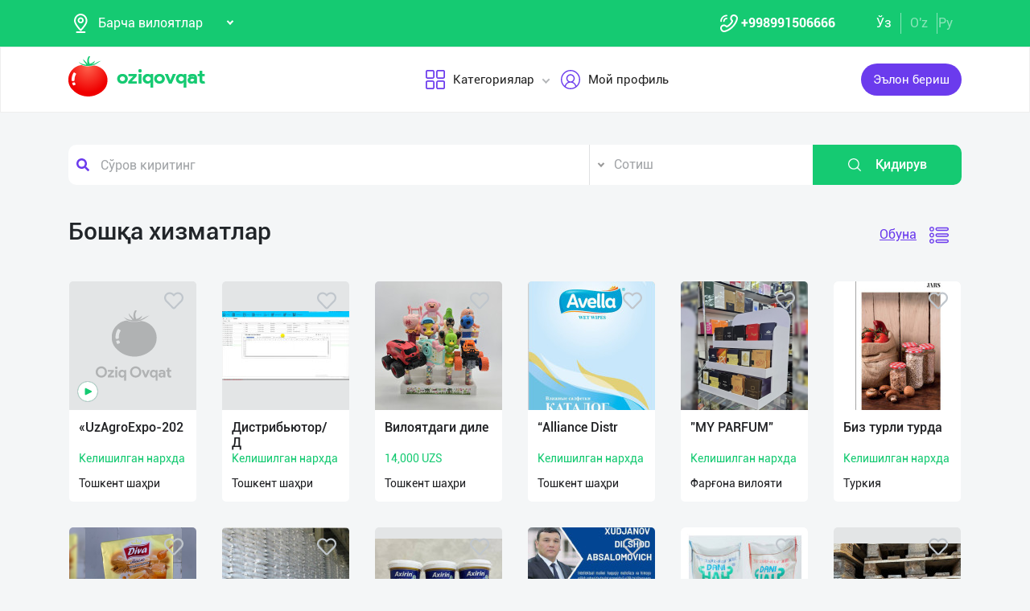

--- FILE ---
content_type: text/html; charset=UTF-8
request_url: http://www.oziqovqat.com/uzc/catalog/boshqa-xizmatlar?page=7
body_size: 9611
content:
<!DOCTYPE html>
<html lang="uz"  prefix="og: http://ogp.me/ns#">
    <head>
        <title> Бошқа хизматлар Oziqovqat.com</title>
        <meta charset="UTF-8" />
        <meta name="csrf-token" content="zJnvedXI0DUOqlZpUBFALYzpII71oMwA3wV2qPAq">
        <link rel="shortcut icon" href="http://www.oziqovqat.com/theme/img/tomato.png"/>
        <link rel="stylesheet" href="http://www.oziqovqat.com/theme/css/additional.css" type="text/css" />
        <link rel="stylesheet" href="http://www.oziqovqat.com/theme/css/style.css" type="text/css" />
        <link rel="stylesheet" href="http://www.oziqovqat.com/theme/css/mobile.css" type="text/css" />
        <meta name="csrf-token" content="zJnvedXI0DUOqlZpUBFALYzpII71oMwA3wV2qPAq">
        <meta name="description" content="Boshqa xizmatlar"/>
        <meta name="keywords" content="Boshqa xizmatlar"/>
        <meta property="og:title" content="Boshqa xizmatlar" />
        <meta property="og:locale" content="uz_UZ" />
        <meta property="og:locale:alternate" content="ru_RU" />
        <meta property="og:url" content="" />
        <meta property="og:image" content="http://www.oziqovqat.com/images/image.jpg" />
        <meta property="og:type" content="website" />
        <meta name="twitter:card" content="summary_large_image" />
        <link rel="alternate" hreflang="uz" href="http://www.oziqovqat.com/uz/catalog/boshqa-xizmatlar?page=7" />
        <link rel="alternate" hreflang="uz" href="http://www.oziqovqat.com/uzc/catalog/boshqa-xizmatlar?page=7" />
        <link rel="alternate" hreflang="ru" href="http://www.oziqovqat.com/ru/catalog/boshqa-xizmatlar?page=7" />
        <style>
            .my-profile li a {
                font-weight: 600;
            }
            .bold{
                font-weight: 600;
            }
            .spinner {
                display: inline-block;
                opacity: 0;
                width: 0;
                -webkit-transition: opacity 0.25s, width 0.25s;
                -moz-transition: opacity 0.25s, width 0.25s;
                -o-transition: opacity 0.25s, width 0.25s;
                transition: opacity 0.25s, width 0.25s;
            }

            .has-spinner.active {
                cursor:progress;
            }

            .has-spinner.active .spinner {
                opacity: 1;
                width: auto;
            }

            .has-spinner.btn.active .spinner {
                min-width: 20px;
            }
        </style>
                                <script>
           var language_locale="uzc";
        </script>
    </head>
    <body>
        <header class="scroll_height">
	
    <div class="modal auth-modal fade" id="authorization" tabindex="-1" role="dialog"   aria-hidden="true">
        <div class="modal-dialog" role="document">
            <div class="modal-content">
                <button type="button" class="close" data-dismiss="modal" aria-label="Close">
                    <span aria-hidden="true">&times;</span>
                </button>

                <div class="modal-body">
                    <div class="auth_img">
                        <img src="http://www.oziqovqat.com/theme/img/auth-img.png" alt="auth img" />
                    </div>
                    <div class="auth_form">
                        <h2>Авторизация</h2>
                        <form id="auth_form_phone">
                            <div class="form-group">
                                <div class="form-group">
                                     <label>Telefon рақамингизни кўрсатинг</label>
                                    <div class="input">
                                        <button type="button"  class="btn form-control-icon">
                                            <img src="http://www.oziqovqat.com/theme/img/phone.png" alt="icon" />
                                        </button>
                                                                              <select name="code" class="form-control"  style="min-width: max-content" id="codeSelect">
                                                                                <option  value="+998">UZB</option>
                                                                                  <option  value="+7">RUS</option>
                                                                                  <option  value="+996">KGZ</option>
                                                                                  <option  value="+992">TJK</option>
                                                                                  <option  value="+7">KAZ</option>
                                                                                  <option  value="+93">AFG</option>
                                                                                  <option  value="+993">TKM</option>
                                                                                  <option  value="+994">AZE</option>
                                                                                  <option  value="+375">BLR</option>
                                                                                  <option  value="+380">UKR</option>
                                                                              </select>
                                          <input type="text" class="form-control phone_number22" id="phoneNumberAuth" autocomplete="off" placeholder="" value="+998" />
                                    </div>
                                </div>
                                <div class="form-group">
                                    <label class="check-label">Қабул қиламан
                                        <a href="/uzc/terms-of-use">Фойдаланиш қоидалари</a>
                                        <input class="check-input" type="checkbox" checked/>
                                        <span class="checkmark"></span>
                                    </label>
                                </div>
                                <button type="submit" id="authFirstStep"  class="btn button_style auth-button  has-spinner" >
                                    Код олиш
                                </button>
                            </div>
                        </form>
                    </div>
                </div>
            </div>
        </div>
		</div>
			
    <div class="modal auth-modal fade" id="verificate" tabindex="-1" role="dialog"   aria-hidden="true">
        <div class="modal-dialog" role="document">
            <div class="modal-content">
                <button type="button" class="close" id="close" data-dismiss="modal" aria-label="Close">
                    <span aria-hidden="true" style="font-size: 25px; font-weight: 100"
                            ><i class="fas fa-arrow-left"></i
                        ></span>
                </button>

                <div class="modal-body">
                    <div class="auth_img">
                        <img src="/theme/img/verificate.png" alt="auth img" />
                    </div>
                    <div class="auth_form">
                        <h2>СМС код</h2>
                        <form id="auth_form_verificate_code">
                            <div class="form-group">
                                <div class="form-group">
                                    <label  >Код ва смсни кўрсатинг</label>
                                    <div class="for_error"></div>
                                    <div class="input">
                                        <button type="button" class="btn form-control-icon">
                                            <img src="/theme/img/key.png" alt="icon" />
                                        </button>
                                        <input type="text" class="form-control verificate-code" id="codeVerification" placeholder="****"/>
                                    </div>
                                </div>

                                <button type="submit" id="userVerifyBtn" class="btn button_style">
                                    Давом етиш
                                </button>
                            </div>
                        </form>
                    </div>
                </div>
            </div>
        </div>
    </div>

    <div class="header_top">
        <div class="container">
            <div class="header-flex-top">
                <div class="header-left">
                    <div class="selected">
                        <div class="select-img">
                            <img src="/theme/img/menu_loc.png" alt="icon" />
												</div>
												
                        <select name="street set-region" class="nice-select">
                            <option value="all"   selected  >Барча вилоятлар</option>
                                                            <option class="bold" value="1" >Тошкент шаҳри</option>
                                                            <option class="bold" value="2" >Андижон вилояти</option>
                                                            <option class="bold" value="4" >Бухоро вилояти</option>
                                                            <option class="bold" value="5" >Жиззах вилояти</option>
                                                            <option class="bold" value="6" >Қашқадарё вилояти</option>
                                                            <option class="bold" value="7" >Навоий вилояти</option>
                                                            <option class="bold" value="8" >Наманган вилояти</option>
                                                            <option class="bold" value="9" >Самарқанд вилояти</option>
                                                            <option class="bold" value="10" >Сурхондарё вилояти</option>
                                                            <option class="bold" value="11" >Сирдарё вилояти</option>
                                                            <option class="bold" value="12" >Тошкент вилояти</option>
                                                            <option class="bold" value="13" >Фарғона вилояти</option>
                                                            <option class="bold" value="14" >Хоразм вилояти</option>
                                                            <option class="bold" value="15" >Қорақалпоғистон Республикаси</option>
                                                            <option class="bold" value="17" >Россия</option>
                                                            <option class="bold" value="18" >Қирғизистон</option>
                                                            <option class="bold" value="19" >Тожикистон</option>
                                                            <option class="bold" value="20" >Қозоғистон</option>
                                                            <option class="bold" value="21" >Афғонистон</option>
                                                            <option class="bold" value="22" >Белоруссия</option>
                                                            <option class="bold" value="23" >Украина</option>
                                                            <option class="bold" value="24" >Озарбайжон</option>
                                                            <option class="bold" value="25" >Туркманистон</option>
                                                            <option class="bold" value="26" >Туркия</option>
                            
                        </select>
                    </div>
                </div>
                <div class="header-right">
                    <div class="top-nav">
                        <ul class="lists">
                            <li>
                                <a href="#" title="" class="phone-link">
                                        <img src="/theme/img/menu_icon.png" alt="icon" />
										<strong>+998991506666</strong>
                                </a>
                            </li>
                        </ul>
                    </div>
                    <ul class="list-lang">
                        <li>
                            <a href="/uzc/catalog/boshqa-xizmatlar" class="btn button-lang  active ">Ўз</a>
                        </li>
                        <li>
                            <a href="/uz/catalog/boshqa-xizmatlar" class="btn button-lang ">O'z</a>
                        </li>
                        <li>
                            <a href="/ru/catalog/boshqa-xizmatlar" class="btn button-lang  ">
                                Ру
                            </a>
                        </li>
                        <li>
                        <li>
                    </ul>
                </div>
            </div>
        </div>
    </div>
    <div class="header_two"></div>
    <div class="all_header_menu">
        <div class="nav-container">
            <nav class="sina-nav mobile-sidebar" id="navbar" data-top="60">
                <div class="container">
                    <!-- .extension-nav -->
                    <div class="extension-nav">
                        <ul>
                            <li class="posts">
                                                                    <a href=""
                                       data-toggle="modal"
                                       data-target="#authorization"
                                       class="post-button"
                                    ><span class="text"> Эълон бериш</span
                                        ><span class="icon"
                                        ><i class="fas fa-sign-in-alt"></i></span
                                        ></a>
                                                            </li>
                        </ul>
                    </div>
                    <div class="sina-nav-header">
                        <div class="for-but">
                            <button id="menubt" type="button" class="navbar-toggle" data-toggle="collapse" data-target="#navbar-menu">
                                <i class="fa fa-bars"></i>
                            </button>
                        </div>
                        <a class="sina-brand" href="http://www.oziqovqat.com/uzc">
                            <img width="172" height="62" src="http://www.oziqovqat.com/theme/img/logo.png" alt="" />
                        </a>
                    </div>
                    <!-- .sina-nav-header -->

                    <!-- Collect the nav links, forms, and other content for toggling -->
                    <div class="collapse navbar-collapse" id="navbarNav">
                        <button id="closeMenu">
                            <i class="lnr lnr-exit"></i>
                        </button>

                        <ul class="sina-menu sina-menu-center" data-in="fadeInLeft" data-out="fadeInOut">
                            <li class="dropdown">
                                <a href="#" class="dropdown-toggle" data-toggle="dropdown">
                                    <img width="30" height="30" src="/theme/img/menu_wind.png" alt="Categories" />
                                    Категориялар
                                </a>
                                <ul class="dropdown-menu">
                                                                            <li class="bold"><a href="/uzc/section/choy-va-qahva">Чой ва Қаҳва</a></li>
                                                                            <li class="bold"><a href="/uzc/section/konservalar-1">Консервалар</a></li>
                                                                            <li class="bold"><a href="/uzc/section/bakaleya">Бакалея</a></li>
                                                                            <li class="bold"><a href="/uzc/section/tort-va-shirinliklar-1">Торт ва ширинликлар</a></li>
                                                                            <li class="bold"><a href="/uzc/section/suvlar-1">Сувлар</a></li>
                                                                            <li class="bold"><a href="/uzc/section/meva-va-sabzavotlar">Мева ва сабзавотлар</a></li>
                                                                            <li class="bold"><a href="/uzc/section/tuxum-va-sut-mahsulotlari">Тухум ва сут маҳсулотлари</a></li>
                                                                            <li class="bold"><a href="/uzc/section/gosht">Гўшт</a></li>
                                                                            <li class="bold"><a href="/uzc/section/muzlatilgan-mahsulotlar">Музлатилган маҳсулотлар</a></li>
                                                                            <li class="bold"><a href="/uzc/section/non-mahsulotlari-1">Нон маҳсулотлари</a></li>
                                                                            <li class="bold"><a href="/uzc/section/boshqalar">Бошқалар</a></li>
                                                                            <li class="bold"><a href="/uzc/section/yoglar-1">Ёғлар</a></li>
                                                                            <li class="bold"><a href="/uzc/section/chipsa-snek-bodroq">Чипс, снек, бодроқ</a></li>
                                                                            <li class="bold"><a href="/uzc/section/savdo-xodimlari">Савдо ходимлари</a></li>
                                                                            <li class="bold"><a href="/uzc/section/logistika">Логистика</a></li>
                                                                            <li class="bold"><a href="/uzc/section/yem-mahsulotlari">Ем маҳсулотлари</a></li>
                                                                    </ul>
                            </li>


                                                            <li class="dropdown">
                                    <a href="#" data-toggle='modal' data-target='#authorization' ><img src="/theme/img/menu_user.png" alt="user" />Мой профиль</a>
                                </li>
                                                    </ul>
                    </div>
                    <!-- /.navbar-collapse -->
                </div>
                <!-- .container -->
            </nav>
        </div>
    </div>

    <!-- logout model -->
        <div class="modal auth-modal fade" id="logout" tabindex="-1" role="dialog"   aria-hidden="true">
            <div class="modal-dialog" role="document">
                <div class="modal-content">
                    <button type="button" class="close" data-dismiss="modal" aria-label="Close">
                        <span aria-hidden="true">&times;</span>
                    </button>
                    <div class="modal-body">
                        <div class="auth_img">
                            <img src="http://www.oziqovqat.com/theme/img/illustration.png" alt="illustration" />
                        </div>
                        <div class="auth_form">
                            <h2>Чиқиш</h2>
                            <form action="/">
                                <div class="form-group">
                                    <div class="form-group">
                                        <a href="/uzc/signout">
                                            <span data-toggle="modal" data-target="#verificate" class="btn button_style auth-button">
                                                Бош саҳифага ўтиш
                                            </span>
                                        </a>
                                    </div>
                                </div>
                            </form>

                        </div>
                </div>
            </div>
        </div>
        </div>
        <!-- endlogout -->
</header>

        <div class="mobile_footer wt-footer" id="wt-footer">
  <a href="http://www.oziqovqat.com/uzc" class="f-mobile-link">
    <div class="icon"><img src="http://www.oziqovqat.com/theme/img/mobile-home.svg" alt=""></div>
    <span>Асосий</span>
  </a>
  <a class="f-mobile-link f-link-active search_mobile">
    <div class="icon"><img src="http://www.oziqovqat.com/theme/img/mobile-search.svg" alt=""></div>
    <span>Qidirish</span>
  </a>
  <a class="f-mobile-links">
    <div class="mobile-logo"><img src="http://www.oziqovqat.com/theme/img/mobile-tomato.svg" alt=""></div>
  </a>
  <a href="http://www.oziqovqat.com/uzc/create-add" class="f-mobile-link">
    <div class="icon"><img src="http://www.oziqovqat.com/theme/img/mobile-plus.svg" alt=""></div>
    <span>Қўшиш</span>
  </a>
  <a href="http://www.oziqovqat.com/uzc/catalogs" class="f-mobile-link">
    <div class="icon"><img src="http://www.oziqovqat.com/theme/img/mobile-category.svg" alt=""></div>
    <span>Категориялар</span>
  </a>
</div>

<div class="mobile_block">
  <div class="block_none">
    <button class="btn block_none_btn">
      <img src="http://www.oziqovqat.com/theme/img/mobilex.svg" alt="icon">
    </button>
  </div>

  <ul class="mobile_menu pl-0 mb-0">
    <li>
      <a class="mobile_link" href="#">
        <img class="mobile_link_icon" src="http://www.oziqovqat.com/theme/img/icon-1.svg" alt="icon">
        <span>Мои объявления</span>
      </a>
    </li>
    <li>
      <a class="mobile_link" href="#">
        <img class="mobile_link_icon" src="http://www.oziqovqat.com/theme/img/icon-2.svg" alt="icon">
        <span>Избранные</span>
      </a>
    </li>
    <li>
      <a class="mobile_link" href="#">
        <img class="mobile_link_icon" src="http://www.oziqovqat.com/theme/img/icon-3.svg" alt="icon">
        <span>Мой баланс</span>
      </a>
    </li>
    <li>
      <a class="mobile_link" href="#">
        <img class="mobile_link_icon" src="http://www.oziqovqat.com/theme/img/icon-4.svg" alt="icon">
        <span>Мои подписки</span>
      </a>
    </li>
    <li>
      <a class="mobile_link" data-toggle="collapse" href="#languageMobile" role="button" aria-expanded="false">
        <img class="mobile_link_icon" src="http://www.oziqovqat.com/theme/img/icon-5.svg" alt="icon">
        <span>Язык</span>
      </a>

      <div class="collapse" id="languageMobile">
        <div class="mobile_lang p-3">
          <a href="#" class="d-flex align-items-center justify-content-between">
            <div class="lang_left d-flex align-items-center">
              <img class="lang_icon" src="http://www.oziqovqat.com/theme/img/lang_icon-1.svg" alt="icon">
              <span>Ўзбекча</span>
            </div>
            <div class="lang_right text-white">
              <i class="far fa-check-circle"></i>
            </div>
          </a>
          <a href="#" class="d-flex align-items-center justify-content-between active_lang">
            <div class="lang_left d-flex align-items-center">
              <img class="lang_icon" src="http://www.oziqovqat.com/theme/img/lang_icon-1.svg" alt="icon">
              <span>O'zbekcha</span>
            </div>
            <div class="lang_right text-white">
              <i class="far fa-check-circle"></i>
            </div>
          </a>
          <a href="#" class="d-flex align-items-center justify-content-between">
            <div class="lang_left d-flex align-items-center">
              <img class="lang_icon" src="http://www.oziqovqat.com/theme/img/lang_icon-2.svg" alt="icon">
              <span>Русский</span>
            </div>
            <div class="lang_right text-white">
              <i class="far fa-check-circle"></i>
            </div>
          </a>
        </div>
      </div>
    </li>
    <li>
      <a class="mobile_link" href="#">
        <img class="mobile_link_icon" src="http://www.oziqovqat.com/theme/img/icon-6.svg" alt="icon">
        <span>Личные данные</span>
      </a>
    </li>
    <li>
      <a class="mobile_link" href="#">
        <img class="mobile_link_icon" src="http://www.oziqovqat.com/theme/img/icon-7.svg" alt="icon">
        <span>Новости</span>
      </a>
    </li>
    <li class="d-flex align-items-center justify-content-between">
      <a class="mobile_link" href="#">
        <img class="mobile_link_icon" src="http://www.oziqovqat.com/theme/img/icon-8.svg" alt="icon">
        <span>Чаты</span>
      </a>
      <div class="message_notification"><i>2</i></div>
    </li>
    <li>
      <a class="mobile_link" href="#">
        <img class="mobile_link_icon" src="http://www.oziqovqat.com/theme/img/icon-9.svg" alt="icon">
        <span>История реферальных переходов</span>
      </a>
    </li>
    <li>
      <a class="mobile_link" href="#">
        <img class="mobile_link_icon" src="http://www.oziqovqat.com/theme/img/icon-10.svg" alt="icon">
        <span>Условия использования</span>
      </a>
    </li>
    <li>
      <a class="mobile_link" href="#">
        <img class="mobile_link_icon" src="http://www.oziqovqat.com/theme/img/icon-11.svg" alt="icon">
        <span>FAQ</span>
      </a>
    </li>
    <li>
      <a class="mobile_link" href="#">
        <img class="mobile_link_icon" src="http://www.oziqovqat.com/theme/img/icon-12.svg" alt="icon">
        <span>О нас</span>
      </a>
    </li>
    <li>
      <a class="mobile_link" href="#">
        <img class="mobile_link_icon" src="http://www.oziqovqat.com/theme/img/icon-13.svg" alt="icon">
        <span>Техническая поддержка</span>
      </a>
    </li>
    <li>
      <a class="mobile_link" href="#">
        <img class="mobile_link_icon" src="http://www.oziqovqat.com/theme/img/icon-14.svg" alt="icon">
        <span>Поделиться приложением</span>
      </a>
    </li>
    <li>
      <a class="mobile_link" href="#">
        <img class="mobile_link_icon" src="http://www.oziqovqat.com/theme/img/icon-15.svg" alt="icon">
        <span>Выход</span>
      </a>
    </li>
    <li class="m-0 border-top">
      <a class="d-flex align-items-center justify-content-center simplex_mobile" href="#">
        <span class="mr-1">Разработано</span>
        <img class="" src="http://www.oziqovqat.com/theme/img/mobile-simplex.svg" alt="icon" width="110">
      </a>
    </li>
  </ul>

</div>


<div class="search_mobile_item">
  <div class="search_top">
    <h4 class="mb-0">Поиск</h4>
    <button class="btn search_none_btn">
      <img src="http://www.oziqovqat.com/theme/img/mobilex.svg" alt="icon">
    </button>
  </div>

  <form class="mobile_search">
    <div class="selector">
      <div class="selector-item">
        <input type="radio" id="radio1" name="selector" class="selector-item_radio" checked>
        <label for="radio1" class="selector-item_label">Продаю</label>
      </div>
      <div class="selector-item">
        <input type="radio" id="radio2" name="selector" class="selector-item_radio">
        <label for="radio2" class="selector-item_label">Покупаю</label>
      </div>
      <div class="selector-item">
        <input type="radio" id="radio3" name="selector" class="selector-item_radio">
        <label for="radio3" class="selector-item_label">Предоставляю услуги</label>
      </div>
    </div>

    <div class="input-group search_input">
      <input type="text" class="form-control" placeholder="Введите запрос">
        <button class="btn search_button" type="button"><i class="fas fa-search"></i></button>
    </div>

  </form>
</div>

            

<section class="catalog">
    <div class="search_box">
    <div class="search-sec">
        <div class="container">
            <form action="/uzc/search" method="get" novalidate="novalidate">
                <div class="row">
                    <div class="col-lg-7 col-md-6 col-sm-5 col-9 p-0 for-search-input">
                        <div class="search-input">
                            <img
                            class="fas fa-search text-body"
                            alt="search"
                            src="/theme/img/search.png"
                        />
                        <input type="text" name="key" class="form-control search-slt" placeholder="Сўров киритинг"  />
                        </div>
                    </div>
                    <div class="col-lg-3 col-md-4 col-sm-5 p-0">
                        <select class="nice-select form-control search-slt" name='type'>
                            <option value="1" >Сотиш </option>
                            <option value="2" >Сотиб оламан</option>
                            <option value="3" >Хизматларни тақдим етаман </option>
                        </select>
                    </div>
                    <div class="col-lg-2 col-md-2 col-md-2 col-sm-2 for-sea-button col-3 p-0">
                        <button class="for-search-button btn wrn-btn d-block">
                        <img src="/theme/img/search_white.png" alt="search" />
                        Қидирув
                        </button>
                    </div>
                </div>
            </form>
        </div>
    </div>
</div>

    <div class="container">
        <div class="catalog_top">
				<h1 class="block-title">Бошқа хизматлар</h1>
				            <div class="block_title_right">
              <a href="#" class="title_link sub_link" data-pk="230">Обуна</a>
                <button class="btn change_list">
                    <img class="list_img" src="http://www.oziqovqat.com/theme/img/list1.png" alt="list" />
                    <img class="list_img d-none" src="http://www.oziqovqat.com/theme/img/list2.png" alt="list" />
                </button>
						</div>
					        </div>
        <div class="catalog-content">
            <div class="row items-list">
																		<div class="col-xl-2 col-lg-3 col-md-4 col-sm-6 col-12 p-3">
								<div class="catalog-item">
									<a href="/uzc/product/view/12907">
						                <div   div class="catalog-img">
                                            <img src="http://www.oziqovqat.com/theme/img/scleton.png" alt="«UzAgroExpo-202" />
                                                                                        <img src="http://www.oziqovqat.com/theme/img/play2.png" alt="play" class="player" />
                                            						                </div>
                                        <div class="catalog-info">
                                            <h4 class="product-title m-0">«UzAgroExpo-202</h4>
                                                <p class="cost price">Келишилган нархда</p>
                                            <span class="region">Тошкент шаҳри</span>
                                        </div>
                                    </a>
                                    
                                    <button class="hear_icon " data-pk='12907'>
										<i class="far fa-heart  "></i>
										<i class="fas fa-heart   icons"></i>
									</button>
								</div>
							</div>
														<div class="col-xl-2 col-lg-3 col-md-4 col-sm-6 col-12 p-3">
								<div class="catalog-item">
									<a href="/uzc/product/view/12910">
						                <div   div class="catalog-img">
                                            <img src="http://www.oziqovqat.com/uploads/products/12910/RFiWTJ4XgWVc-160.jpg" alt="Дистрибьютор/ Д" />
                                            						                </div>
                                        <div class="catalog-info">
                                            <h4 class="product-title m-0">Дистрибьютор/ Д</h4>
                                                <p class="cost price">Келишилган нархда</p>
                                            <span class="region">Тошкент шаҳри</span>
                                        </div>
                                    </a>
                                    
                                    <button class="hear_icon " data-pk='12910'>
										<i class="far fa-heart  "></i>
										<i class="fas fa-heart   icons"></i>
									</button>
								</div>
							</div>
														<div class="col-xl-2 col-lg-3 col-md-4 col-sm-6 col-12 p-3">
								<div class="catalog-item">
									<a href="/uzc/product/view/12877">
						                <div   div class="catalog-img">
                                            <img src="http://www.oziqovqat.com/uploads/products/12877/hziH3aN4WIN0-160.jpg" alt="Вилоятдаги диле" />
                                            						                </div>
                                        <div class="catalog-info">
                                            <h4 class="product-title m-0">Вилоятдаги диле</h4>
                                                <p class="cost price">14,000 UZS</p>
                                            <span class="region">Тошкент шаҳри</span>
                                        </div>
                                    </a>
                                    
                                    <button class="hear_icon " data-pk='12877'>
										<i class="far fa-heart  "></i>
										<i class="fas fa-heart   icons"></i>
									</button>
								</div>
							</div>
														<div class="col-xl-2 col-lg-3 col-md-4 col-sm-6 col-12 p-3">
								<div class="catalog-item">
									<a href="/uzc/product/view/12871">
						                <div   div class="catalog-img">
                                            <img src="http://www.oziqovqat.com/uploads/products/12871/WuVhYre0hSJe-160.jpg" alt="“Alliance Distr" />
                                            						                </div>
                                        <div class="catalog-info">
                                            <h4 class="product-title m-0">“Alliance Distr</h4>
                                                <p class="cost price">Келишилган нархда</p>
                                            <span class="region">Тошкент шаҳри</span>
                                        </div>
                                    </a>
                                    
                                    <button class="hear_icon " data-pk='12871'>
										<i class="far fa-heart  "></i>
										<i class="fas fa-heart   icons"></i>
									</button>
								</div>
							</div>
														<div class="col-xl-2 col-lg-3 col-md-4 col-sm-6 col-12 p-3">
								<div class="catalog-item">
									<a href="/uzc/product/view/my-parfum-viloyatlardan-dillerlar-kerak-maxsulot-fransuzkiy-prob-1731228061">
						                <div   div class="catalog-img">
                                            <img src="http://www.oziqovqat.com/uploads/products/12862/YTOj2nw4Wv-160.png" alt="&quot;MY PARFUM&quot;

" />
                                            						                </div>
                                        <div class="catalog-info">
                                            <h4 class="product-title m-0">&quot;MY PARFUM&quot;

</h4>
                                                <p class="cost price">Келишилган нархда</p>
                                            <span class="region">Фарғона вилояти</span>
                                        </div>
                                    </a>
                                    
                                    <button class="hear_icon " data-pk='12862'>
										<i class="far fa-heart  "></i>
										<i class="fas fa-heart   icons"></i>
									</button>
								</div>
							</div>
														<div class="col-xl-2 col-lg-3 col-md-4 col-sm-6 col-12 p-3">
								<div class="catalog-item">
									<a href="/uzc/product/view/biz-turli-turdagi-suvgazli-va-kuchli-gazlangan-ichimliklar-meva--1731239054">
						                <div   div class="catalog-img">
                                            <img src="http://www.oziqovqat.com/uploads/products/12864/Su1B7Q-160.jpg" alt="Биз турли турда" />
                                            						                </div>
                                        <div class="catalog-info">
                                            <h4 class="product-title m-0">Биз турли турда</h4>
                                                <p class="cost price">Келишилган нархда</p>
                                            <span class="region">Туркия</span>
                                        </div>
                                    </a>
                                    
                                    <button class="hear_icon " data-pk='12864'>
										<i class="far fa-heart  "></i>
										<i class="fas fa-heart   icons"></i>
									</button>
								</div>
							</div>
														<div class="col-xl-2 col-lg-3 col-md-4 col-sm-6 col-12 p-3">
								<div class="catalog-item">
									<a href="/uzc/product/view/12836">
						                <div   div class="catalog-img">
                                            <img src="http://www.oziqovqat.com/uploads/products/12836/n1I3rYUtaB-160.png" alt="МЧЖ &quot;Mega prode" />
                                            						                </div>
                                        <div class="catalog-info">
                                            <h4 class="product-title m-0">МЧЖ &quot;Mega prode</h4>
                                                <p class="cost price">Келишилган нархда</p>
                                            <span class="region">Тошкент шаҳри</span>
                                        </div>
                                    </a>
                                    
                                    <button class="hear_icon " data-pk='12836'>
										<i class="far fa-heart  "></i>
										<i class="fas fa-heart   icons"></i>
									</button>
								</div>
							</div>
														<div class="col-xl-2 col-lg-3 col-md-4 col-sm-6 col-12 p-3">
								<div class="catalog-item">
									<a href="/uzc/product/view/12769">
						                <div   div class="catalog-img">
                                            <img src="http://www.oziqovqat.com/uploads/products/12769/rlGHKSCndj6V-160.jpg" alt="Россияда ишлаб " />
                                            						                </div>
                                        <div class="catalog-info">
                                            <h4 class="product-title m-0">Россияда ишлаб </h4>
                                                <p class="cost price">Келишилган нархда</p>
                                            <span class="region">Хоразм вилояти</span>
                                        </div>
                                    </a>
                                    
                                    <button class="hear_icon " data-pk='12769'>
										<i class="far fa-heart  "></i>
										<i class="fas fa-heart   icons"></i>
									</button>
								</div>
							</div>
														<div class="col-xl-2 col-lg-3 col-md-4 col-sm-6 col-12 p-3">
								<div class="catalog-item">
									<a href="/uzc/product/view/12806">
						                <div   div class="catalog-img">
                                            <img src="http://www.oziqovqat.com/uploads/products/12806/qZDP6zm8TJT7-160.jpg" alt="Axirin Premium " />
                                            						                </div>
                                        <div class="catalog-info">
                                            <h4 class="product-title m-0">Axirin Premium </h4>
                                                <p class="cost price">Келишилган нархда</p>
                                            <span class="region">Тошкент шаҳри</span>
                                        </div>
                                    </a>
                                    
                                    <button class="hear_icon " data-pk='12806'>
										<i class="far fa-heart  "></i>
										<i class="fas fa-heart   icons"></i>
									</button>
								</div>
							</div>
														<div class="col-xl-2 col-lg-3 col-md-4 col-sm-6 col-12 p-3">
								<div class="catalog-item">
									<a href="/uzc/product/view/12801">
						                <div   div class="catalog-img">
                                            <img src="http://www.oziqovqat.com/uploads/products/12801/s7aluUhPlTl3-160.jpg" alt="ДИҚҚАТ ЖУДА МУҲ" />
                                            						                </div>
                                        <div class="catalog-info">
                                            <h4 class="product-title m-0">ДИҚҚАТ ЖУДА МУҲ</h4>
                                                <p class="cost price">Келишилган нархда</p>
                                            <span class="region">Тошкент шаҳри</span>
                                        </div>
                                    </a>
                                    
                                    <button class="hear_icon " data-pk='12801'>
										<i class="far fa-heart  "></i>
										<i class="fas fa-heart   icons"></i>
									</button>
								</div>
							</div>
														<div class="col-xl-2 col-lg-3 col-md-4 col-sm-6 col-12 p-3">
								<div class="catalog-item">
									<a href="/uzc/product/view/12756">
						                <div   div class="catalog-img">
                                            <img src="http://www.oziqovqat.com/uploads/products/12756/34jQwJaXP0M9-160.jpg" alt="Ун маҳсулоти со" />
                                            						                </div>
                                        <div class="catalog-info">
                                            <h4 class="product-title m-0">Ун маҳсулоти со</h4>
                                                <p class="cost price">Келишилган нархда</p>
                                            <span class="region">Тошкент шаҳри</span>
                                        </div>
                                    </a>
                                    
                                    <button class="hear_icon " data-pk='12756'>
										<i class="far fa-heart  "></i>
										<i class="fas fa-heart   icons"></i>
									</button>
								</div>
							</div>
														<div class="col-xl-2 col-lg-3 col-md-4 col-sm-6 col-12 p-3">
								<div class="catalog-item">
									<a href="/uzc/product/view/12748">
						                <div   div class="catalog-img">
                                            <img src="http://www.oziqovqat.com/uploads/products/12748/WP7yzGaWyIOK-160.jpg" alt="Евро паддон сот" />
                                            						                </div>
                                        <div class="catalog-info">
                                            <h4 class="product-title m-0">Евро паддон сот</h4>
                                                <p class="cost price">Келишилган нархда</p>
                                            <span class="region">Тошкент шаҳри</span>
                                        </div>
                                    </a>
                                    
                                    <button class="hear_icon " data-pk='12748'>
										<i class="far fa-heart  "></i>
										<i class="fas fa-heart   icons"></i>
									</button>
								</div>
							</div>
														<div class="col-xl-2 col-lg-3 col-md-4 col-sm-6 col-12 p-3">
								<div class="catalog-item">
									<a href="/uzc/product/view/12692">
						                <div   div class="catalog-img">
                                            <img src="http://www.oziqovqat.com/uploads/products/12692/MaLHHLPyVYhY-160.jpg" alt="Excel ёки бухга" />
                                            						                </div>
                                        <div class="catalog-info">
                                            <h4 class="product-title m-0">Excel ёки бухга</h4>
                                                <p class="cost price">Келишилган нархда</p>
                                            <span class="region">Тошкент шаҳри</span>
                                        </div>
                                    </a>
                                    
                                    <button class="hear_icon " data-pk='12692'>
										<i class="far fa-heart  "></i>
										<i class="fas fa-heart   icons"></i>
									</button>
								</div>
							</div>
														<div class="col-xl-2 col-lg-3 col-md-4 col-sm-6 col-12 p-3">
								<div class="catalog-item">
									<a href="/uzc/product/view/12662">
						                <div   div class="catalog-img">
                                            <img src="http://www.oziqovqat.com/uploads/products/12662/KH5zzePeSI4K-160.jpg" alt="Семичка ва қурт" />
                                            						                </div>
                                        <div class="catalog-info">
                                            <h4 class="product-title m-0">Семичка ва қурт</h4>
                                                <p class="cost price">Келишилган нархда</p>
                                            <span class="region">Тошкент шаҳри</span>
                                        </div>
                                    </a>
                                    
                                    <button class="hear_icon " data-pk='12662'>
										<i class="far fa-heart  "></i>
										<i class="fas fa-heart   icons"></i>
									</button>
								</div>
							</div>
														<div class="col-xl-2 col-lg-3 col-md-4 col-sm-6 col-12 p-3">
								<div class="catalog-item">
									<a href="/uzc/product/view/ooo-multi-spray-production-companiyasi-air-line-brendi-ostida-xa-1728917409">
						                <div   div class="catalog-img">
                                            <img src="http://www.oziqovqat.com/uploads/products/7330/1678337926-dcdf7d151a6183f9b8a64623440fdfd4-160.jpg" alt="OOO &quot;MULTI SPRA" />
                                            						                </div>
                                        <div class="catalog-info">
                                            <h4 class="product-title m-0">OOO &quot;MULTI SPRA</h4>
                                                <p class="cost price">Келишилган нархда</p>
                                            <span class="region">Тошкент шаҳри</span>
                                        </div>
                                    </a>
                                    
                                    <button class="hear_icon " data-pk='7330'>
										<i class="far fa-heart  "></i>
										<i class="fas fa-heart   icons"></i>
									</button>
								</div>
							</div>
														<div class="col-xl-2 col-lg-3 col-md-4 col-sm-6 col-12 p-3">
								<div class="catalog-item">
									<a href="/uzc/product/view/12554">
						                <div   div class="catalog-img">
                                            <img src="http://www.oziqovqat.com/uploads/products/12554/jffqiG8Thfyd-160.jpg" alt="Тадбиркорларни " />
                                            						                </div>
                                        <div class="catalog-info">
                                            <h4 class="product-title m-0">Тадбиркорларни </h4>
                                                <p class="cost price">Келишилган нархда</p>
                                            <span class="region">Андижон вилояти</span>
                                        </div>
                                    </a>
                                    
                                    <button class="hear_icon " data-pk='12554'>
										<i class="far fa-heart  "></i>
										<i class="fas fa-heart   icons"></i>
									</button>
								</div>
							</div>
														<div class="col-xl-2 col-lg-3 col-md-4 col-sm-6 col-12 p-3">
								<div class="catalog-item">
									<a href="/uzc/product/view/12616">
						                <div   div class="catalog-img">
                                            <img src="http://www.oziqovqat.com/uploads/products/12616/MUQJ4q7R3cHX-160.jpg" alt="Россияда ишлаб " />
                                            						                </div>
                                        <div class="catalog-info">
                                            <h4 class="product-title m-0">Россияда ишлаб </h4>
                                                <p class="cost price">Келишилган нархда</p>
                                            <span class="region">Хоразм вилояти</span>
                                        </div>
                                    </a>
                                    
                                    <button class="hear_icon " data-pk='12616'>
										<i class="far fa-heart  "></i>
										<i class="fas fa-heart   icons"></i>
									</button>
								</div>
							</div>
														<div class="col-xl-2 col-lg-3 col-md-4 col-sm-6 col-12 p-3">
								<div class="catalog-item">
									<a href="/uzc/product/view/12598">
						                <div   div class="catalog-img">
                                            <img src="http://www.oziqovqat.com/uploads/products/12598/NDbKBXNEIOhX-160.jpg" alt="Davr Bank ташки" />
                                            						                </div>
                                        <div class="catalog-info">
                                            <h4 class="product-title m-0">Davr Bank ташки</h4>
                                                <p class="cost price">Келишилган нархда</p>
                                            <span class="region">Тошкент шаҳри</span>
                                        </div>
                                    </a>
                                    
                                    <button class="hear_icon " data-pk='12598'>
										<i class="far fa-heart  "></i>
										<i class="fas fa-heart   icons"></i>
									</button>
								</div>
							</div>
														            </div>
        </div>

        <div class="pag">
    <nav aria-label="Page navigation example">
        <ul class="pagination justify-content-center">
        
                    <li class="page-item"><a class="page-link" href="http://www.oziqovqat.com/uzc/catalog/boshqa-xizmatlar?page=6" rel="prev">&laquo;</a></li>
        
        
                    
            
            
                                                                        <li class="page-item"><a class="page-link" href="http://www.oziqovqat.com/uzc/catalog/boshqa-xizmatlar?page=1">1</a></li>
                                                                                <li class="page-item"><a class="page-link" href="http://www.oziqovqat.com/uzc/catalog/boshqa-xizmatlar?page=2">2</a></li>
                                                                                <li class="page-item"><a class="page-link" href="http://www.oziqovqat.com/uzc/catalog/boshqa-xizmatlar?page=3">3</a></li>
                                                                                <li class="page-item"><a class="page-link" href="http://www.oziqovqat.com/uzc/catalog/boshqa-xizmatlar?page=4">4</a></li>
                                                                                <li class="page-item"><a class="page-link" href="http://www.oziqovqat.com/uzc/catalog/boshqa-xizmatlar?page=5">5</a></li>
                                                                                <li class="page-item"><a class="page-link" href="http://www.oziqovqat.com/uzc/catalog/boshqa-xizmatlar?page=6">6</a></li>
                                                                                <li class="page-item active"><a class="page-link" href="#">7</a></li>
                                                                                <li class="page-item"><a class="page-link" href="http://www.oziqovqat.com/uzc/catalog/boshqa-xizmatlar?page=8">8</a></li>
                                                                                <li class="page-item"><a class="page-link" href="http://www.oziqovqat.com/uzc/catalog/boshqa-xizmatlar?page=9">9</a></li>
                                                                                <li class="page-item"><a class="page-link" href="http://www.oziqovqat.com/uzc/catalog/boshqa-xizmatlar?page=10">10</a></li>
                                                                    
                            <li class="disabled"><a class="page-link" href="#">...</a></li>
            
            
                                
            
            
                                                                        <li class="page-item"><a class="page-link" href="http://www.oziqovqat.com/uzc/catalog/boshqa-xizmatlar?page=30">30</a></li>
                                                                                <li class="page-item"><a class="page-link" href="http://www.oziqovqat.com/uzc/catalog/boshqa-xizmatlar?page=31">31</a></li>
                                                        
        
                    <li class="page-item"><a class="page-link" href="http://www.oziqovqat.com/uzc/catalog/boshqa-xizmatlar?page=8" rel="next">&raquo;</a></li>
            </ul>


    </div>
</section>
        <footer class="footer">
    <div class="container">
        <div class="footer_main">
            <div class="footer_main_left">
                <div class="footer_logo">
                    <div class="footer_logo_img">
                        <a href="/uzc">
                                <img height="52" width="172" src="http://www.oziqovqat.com/theme/img/logo.png" alt="footer-logo">
                            </a>
                    </div>
                    <div class="footer-info">
                        <h1 class="bold" style="font-size:14px"><span>Oziqovqat.com  </span>
                            бизнес платформаси мижозлар ва етказиб берувчилар учун учрашув жойи.
                        </h1>
                    </div>
                    <div class="sotcial">
                        <div class="sot-item">
                            <a href="https://t.me/oziq_ovqat" title=""><i class="fab fa-telegram-plane"></i></a>
                            <a href="https://www.facebook.com/oziqovqatuz" title=""><i class="fab fa-facebook-f"></i></a>
                            <a href="https://www.instagram.com/oziqovqat.uz/ " title=""><i class="fab fa-instagram"></i></a>
                        </div>
                    </div>
                </div>
            </div>
            <div class="footer_main_center">
                <div class="content_footer_menu my-profile">
                    <ul>
                        <li><h3><a class="" href="/uzc/about-us">Биз ҳақимизда</a></h3></li>
                        <li><h3><a class="" href="/uzc/posts">Янгиликлар</a></h3></li>
                        <li><h3><a class="" href="/uzc/faq">FAQ</a></h3></li>
                        <li><h3><a class="" href="/uzc/terms-of-use">Фойдаланиш шартлари</a></h3></li>
                        <li><h3><a class="" href="/uzc/privacy-policy">Махфийлик сиёсати</a></h3></li>
                        <li><h3><a class="" href="/uzc/support">Техник қўллаб-қувватлаш</a></h3></li>
                    </ul>
                </div>
            </div>
            <div class="footer_main_right">
                <div class="main-prog">
                    <h6>Бизнинг иловани юклаб олинг</h6>
                    <div class="top-prog">
                        <a href="https://oziqovqat.com/s/ios" title="" >
                            <div class="prog-img"><img width="159" height="50" src="http://www.oziqovqat.com/theme/img/appstore.png" alt="download ios app"></div>
                        </a>
                        <a href="https://oziqovqat.com/s/android" title="" >
                            <div class="prog-img"><img width="159" height="50"  src="http://www.oziqovqat.com/theme/img/google.png" alt="download android app"></div>
                        </a>

                    </div>
                </div>
                <div class="contact-us">
                    <div class="phone">
                        <h6><img src="http://www.oziqovqat.com/theme/img/footer_call.png" alt="call"> Алоқа учун телефон</h6>
                        <ul>
                            <li>
                                <span class="bold">+998991506666</span>
                            </li>
                            <li>
                                <span class="bold"> </span>

                            </li>

                        </ul>
                    </div>
                    <div class="email">
                        <h6><img src="http://www.oziqovqat.com/theme/img/footer_mail.png" alt="mail">Электронная почта</h6>
                        <ul>
                            <li>
                                <a href="/cdn-cgi/l/email-protection#3e575058517e5144574f51484f5f4a105d5153" class="bold"><span class="__cf_email__" data-cfemail="e48d8a828ba48b9e8d958b92958590ca919e">[email&#160;protected]</span></a>
                            </li>

                        </ul>
                    </div>
                </div>
            </div>
        </div>
    </div>
    <div class="footer-bottom">
        <div class="container">
            <div class="footer_bottom_main">
                <div class="main-payme">
                    <span>Тўлов учун қабул қиламиз</span>
                    <div class="top-payme">
                        <a href="#" title="" >
                        <img src="http://www.oziqovqat.com/theme/img/payme.png" alt="payme">
                    </a>
                        <a href="#" title="" >
                        <img src="http://www.oziqovqat.com/theme/img/click.png" alt="click">
                    </a>

                        <a href="#" title="" >
                        <img src="http://www.oziqovqat.com/theme/img/paynet.png" alt="paynet">
                    </a>
                    </div>
                </div>
                <div class="creator_by">
                    <span>Разработка <a target="_blank" href="https://simplex.uz?ref_src=oziqovqat.com"><img width="104" height="30" src="http://www.oziqovqat.com/theme/img/simplex.png" alt="simplex logo"></a></span>
                </div>
            </div>
        </div>
    </div>
</footer>
<script data-cfasync="false" src="/cdn-cgi/scripts/5c5dd728/cloudflare-static/email-decode.min.js"></script><script src="/theme/js/script.js"></script>
<script src="/theme/js/main.js"></script>
<script>




  $('#formid').on('keyup keypress', function(e) {
  var keyCode = e.keyCode || e.which;
  if (keyCode === 13) {
    e.preventDefault();
    return false;
  }
});

(function ($) {
    $('.has-spinner').attr("disabled", true);
    $('#userVerifyBtn').attr("disabled", true);
    $('#codeVerification').keyup((e) => {
      if (e.target.value && e.target.value.length >=4) {
        $('#userVerifyBtn').attr("disabled", false);
      } else {
        $('#userVerifyBtn').attr("disabled", true);
      }
    });
    $('#phoneNumberAuth').keyup( (e) => {
      if (e.target.value && e.target.value.length >=13) {
        $('#authFirstStep').attr("disabled", false);
      } else {
        $('#authFirstStep').attr("disabled", true);
      }
    });



    $.fn.buttonLoader = function (action) {
        var self = $(this);
        if (action == 'start') {
            if ($(self).attr("disabled") == "disabled") {
                return false;
            }
            $('.has-spinner').attr("disabled", true);
            $(self).attr('data-btn-text', $(self).text());
            var text = 'Идёт отправка';
            console.log($(self).attr('data-load-text'));
            if($(self).attr('data-load-text') != undefined && $(self).attr('data-load-text') != ""){
                var text = $(self).attr('data-load-text');
            }
            $(self).html('<span class="spinner"><i class="fa fa-spinner fa-spin" title="Идёт отправка"></i></span> '+text);
            $(self).addClass('active');
        }
        if (action == 'stop') {
            $(self).html($(self).attr('data-btn-text'));
            $(self).removeClass('active');
            $('.has-spinner').attr("disabled", false);
        }
    }
})(jQuery);
$(document).ready(function () {

    $('.has-spinner').click(function () {

        var btn = $(this);
        $(btn).buttonLoader('start');
        setTimeout(function () {
            $(btn).buttonLoader('stop');
        },7000);
    });
});
</script>
<script>
            $("#close").on('click', function(e){
								$('#phoneNumberAuth').val(null);
            });
</script>

<script>
  $('#phoneNumberAuth').keyup(function(){
    $('#codeSelect option[value="'+$(this).val()+'"]').prop("selected",true).trigger("change");

  });
  $('.phone_number22').mask('+000 00 0000000');
</script>
        <script>
    $(".sub_link").on("click",function(){
        let token = "zJnvedXI0DUOqlZpUBFALYzpII71oMwA3wV2qPAq";
        let sub=$(this).attr("data-pk");
        $.post("/uzc/category/subscribe-toggle",{category:sub,_token:token},function(response){
            if(response.status=='ok'){
                $(".title_link").html(response.message);
                location.reload();
            }
        })
    })
</script>

        <script type="application/ld+json"> {   "@context": "http://schema.org",   "@type": "Organization",   "url": "http://www.oziqovqat.com",   "logo": "https://oziqovqat.com/theme/img/logo.png" }</script>

    <script defer src="https://static.cloudflareinsights.com/beacon.min.js/vcd15cbe7772f49c399c6a5babf22c1241717689176015" integrity="sha512-ZpsOmlRQV6y907TI0dKBHq9Md29nnaEIPlkf84rnaERnq6zvWvPUqr2ft8M1aS28oN72PdrCzSjY4U6VaAw1EQ==" data-cf-beacon='{"version":"2024.11.0","token":"1298adf27eef4311b6af9422eaff066b","r":1,"server_timing":{"name":{"cfCacheStatus":true,"cfEdge":true,"cfExtPri":true,"cfL4":true,"cfOrigin":true,"cfSpeedBrain":true},"location_startswith":null}}' crossorigin="anonymous"></script>
</body>
</html>


--- FILE ---
content_type: text/css
request_url: http://www.oziqovqat.com/theme/css/additional.css
body_size: 660
content:
/*
 * Card Skeleton for Loading
 */
:root {
  --card-padding: 24px;
  --card-height: 340px;
  --card-skeleton: linear-gradient(lightgrey var(--card-height), transparent 0);
  --avatar-size: 32px;
  --avatar-position: var(--card-padding) var(--card-padding);
  --avatar-skeleton: radial-gradient(circle 16px at center, white 99%, transparent 0
  );
  --title-height: 32px;
  --title-width: 200px;
  --title-position: var(--card-padding) 180px;
  --title-skeleton: linear-gradient(white var(--title-height), transparent 0);
  --desc-line-height: 16px;
  --desc-line-skeleton: linear-gradient(white var(--desc-line-height), transparent 0);
  --desc-line-1-width:230px;
  --desc-line-1-position: var(--card-padding) 242px;
  --desc-line-2-width:180px;
  --desc-line-2-position: var(--card-padding) 265px;
  --footer-height: 40px;
  --footer-position: 0 calc(var(--card-height) - var(--footer-height));
  --footer-skeleton: linear-gradient(white var(--footer-height), transparent 0);
  --blur-width: 200px;
  --blur-size: var(--blur-width) calc(var(--card-height) - var(--footer-height));
}

.skeleton-card {
  width: 280px;
  height: var(--card-height);
}
.skeleton-card:empty::after {
  content: "";
  display: block;
  width: 100%;
  height: 100%;
  border-radius: 6px;
  box-shadow: 0 10px 45px rgba(0, 0, 0, 0.1);
  background-image: linear-gradient(90deg, rgba(211, 211, 211, 0) 0, rgba(211, 211, 211, 0.8) 50%, rgba(211, 211, 211, 0) 100%), var(--title-skeleton), var(--desc-line-skeleton), var(--desc-line-skeleton), var(--avatar-skeleton), var(--footer-skeleton), var(--card-skeleton);
  background-size: var(--blur-size), var(--title-width) var(--title-height), var(--desc-line-1-width) var(--desc-line-height), var(--desc-line-2-width) var(--desc-line-height), var(--avatar-size) var(--avatar-size), 100% var(--footer-height), 100% 100%;
  background-position: -150% 0, var(--title-position), var(--desc-line-1-position), var(--desc-line-2-position), var(--avatar-position), var(--footer-position), 0 0;
  background-repeat: no-repeat;
  -webkit-animation: loading 1.5s infinite;
  animation: loading 1.5s infinite;
}

@-webkit-keyframes loading {
  to {
    background-position: 350% 0, var(--title-position), var(--desc-line-1-position), var(--desc-line-2-position), var(--avatar-position), var(--footer-position), 0 0;
  }
}

@keyframes loading {
  to {
    background-position: 350% 0, var(--title-position), var(--desc-line-1-position), var(--desc-line-2-position), var(--avatar-position), var(--footer-position), 0 0;
  }
}


--- FILE ---
content_type: image/svg+xml
request_url: http://www.oziqovqat.com/theme/img/icon-8.svg
body_size: 531
content:
<svg xmlns="http://www.w3.org/2000/svg" width="24" height="22.408" viewBox="0 0 24 22.408">
  <g id="Сгруппировать_2745" data-name="Сгруппировать 2745" transform="translate(0 -16.981)">
    <path id="Контур_6780" data-name="Контур 6780" d="M23.215,34.69A8.115,8.115,0,0,0,24,31.184a8.234,8.234,0,0,0-7.844-8.193A8.23,8.23,0,0,0,0,25.184,8.115,8.115,0,0,0,.785,28.69L.014,32.546a.7.7,0,0,0,.826.828l3.9-.772a8.087,8.087,0,0,0,3.1.775A8.217,8.217,0,0,0,19.257,38.6c4.275.845,3.942.785,4.04.785a.7.7,0,0,0,.689-.841ZM5.161,31.24a.7.7,0,0,0-.456-.064l-3.1.614.612-3.059a.7.7,0,0,0-.063-.458,6.724,6.724,0,0,1-.741-3.09,6.825,6.825,0,0,1,13.3-2.137,8.213,8.213,0,0,0-7.121,8.9,6.7,6.7,0,0,1-2.422-.708ZM21.79,34.731,22.4,37.79l-3.1-.614a.7.7,0,0,0-.456.064,6.724,6.724,0,0,1-3.09.741,6.8,6.8,0,1,1,6.844-6.8,6.724,6.724,0,0,1-.741,3.09A.7.7,0,0,0,21.79,34.731Z" transform="translate(0)" fill="#fff"/>
  </g>
</svg>


--- FILE ---
content_type: image/svg+xml
request_url: http://www.oziqovqat.com/theme/img/lang_icon-1.svg
body_size: 890
content:
<svg id="menu_icon" xmlns="http://www.w3.org/2000/svg" width="24" height="24" viewBox="0 0 24 24">
  <rect id="Box" width="24" height="24" fill="none"/>
  <g id="Сгруппировать_26" data-name="Сгруппировать 26" transform="translate(2 1.999)">
    <path id="Контур_2091" data-name="Контур 2091" d="M.472,167.392a10.044,10.044,0,0,0,0,6.087l9.528.435,9.528-.435a10.043,10.043,0,0,0,0-6.087L10,166.957Z" transform="translate(0 -160.434)" fill="#f0f0f0"/>
    <g id="Сгруппировать_24" data-name="Сгруппировать 24" transform="translate(0.238 6.523)">
      <path id="Контур_2092" data-name="Контур 2092" d="M25.375,167.393l-9.528-.435-9.528.435q-.136.427-.234.87H25.609Q25.511,167.82,25.375,167.393Z" transform="translate(-6.085 -166.958)" fill="#d80027"/>
      <path id="Контур_2093" data-name="Контур 2093" d="M6.088,311.651q.1.442.234.87h0l9.527.435,9.528-.435q.136-.427.234-.87Z" transform="translate(-6.088 -305.999)" fill="#d80027"/>
    </g>
    <path id="Контур_2094" data-name="Контур 2094" d="M21.617,340.869a10,10,0,0,0,9.528-6.957H12.089A10,10,0,0,0,21.617,340.869Z" transform="translate(-11.617 -320.868)" fill="#6da544"/>
    <path id="Контур_2095" data-name="Контур 2095" d="M21.616,0a10,10,0,0,0-9.528,6.957H31.144A10,10,0,0,0,21.616,0Z" transform="translate(-11.616)" fill="#338af3"/>
    <g id="Сгруппировать_25" data-name="Сгруппировать 25" transform="translate(3.731 2.175)">
      <path id="Контур_2096" data-name="Контур 2096" d="M96.359,57.61A1.957,1.957,0,0,1,97.9,55.7a1.957,1.957,0,1,0,0,3.822A1.957,1.957,0,0,1,96.359,57.61Z" transform="translate(-95.52 -55.654)" fill="#f0f0f0"/>
      <path id="Контур_2097" data-name="Контур 2097" d="M172.141,128.507l.132.408h.429l-.347.252.132.408-.347-.252-.347.252.132-.408-.347-.252h.429Z" transform="translate(-168.609 -125.661)" fill="#f0f0f0"/>
      <path id="Контур_2098" data-name="Контур 2098" d="M207.163,128.507l.132.408h.429l-.347.252.132.408-.347-.252-.347.252.132-.408-.347-.252h.429Z" transform="translate(-202.263 -125.661)" fill="#f0f0f0"/>
      <path id="Контур_2099" data-name="Контур 2099" d="M242.182,128.507l.132.408h.429l-.347.252.132.408-.347-.252-.347.252.133-.408-.347-.252h.429Z" transform="translate(-235.914 -125.661)" fill="#f0f0f0"/>
      <path id="Контур_2100" data-name="Контур 2100" d="M277.2,128.507l.132.408h.429l-.347.252.132.408-.347-.252-.347.252.133-.408-.347-.252h.429Z" transform="translate(-269.567 -125.661)" fill="#f0f0f0"/>
      <path id="Контур_2101" data-name="Контур 2101" d="M312.225,128.507l.132.408h.429l-.347.252.132.408-.347-.252-.347.252.132-.408-.347-.252h.429Z" transform="translate(-303.221 -125.661)" fill="#f0f0f0"/>
      <path id="Контур_2102" data-name="Контур 2102" d="M207.163,92.08l.132.408h.429l-.347.252.132.408-.347-.252-.347.252.132-.408-.347-.252h.429Z" transform="translate(-202.263 -90.657)" fill="#f0f0f0"/>
      <path id="Контур_2103" data-name="Контур 2103" d="M242.182,92.08l.132.408h.429l-.347.252.132.408-.347-.252-.347.252.133-.408-.347-.252h.429Z" transform="translate(-235.914 -90.657)" fill="#f0f0f0"/>
      <path id="Контур_2104" data-name="Контур 2104" d="M277.2,92.08l.132.408h.429l-.347.252.132.408L277.2,92.9l-.347.252.133-.408-.347-.252h.429Z" transform="translate(-269.567 -90.657)" fill="#f0f0f0"/>
      <path id="Контур_2105" data-name="Контур 2105" d="M312.225,92.08l.132.408h.429l-.347.252.132.408-.347-.252-.347.252.132-.408-.347-.252h.429Z" transform="translate(-303.221 -90.657)" fill="#f0f0f0"/>
      <path id="Контур_2106" data-name="Контур 2106" d="M242.182,55.652l.132.408h.429l-.347.252.132.408-.347-.252-.347.252.133-.408-.347-.252h.429Z" transform="translate(-235.914 -55.652)" fill="#f0f0f0"/>
      <path id="Контур_2107" data-name="Контур 2107" d="M277.2,55.652l.132.408h.429l-.347.252.132.408-.347-.252-.347.252.133-.408-.347-.252h.429Z" transform="translate(-269.567 -55.652)" fill="#f0f0f0"/>
      <path id="Контур_2108" data-name="Контур 2108" d="M312.225,55.652l.132.408h.429l-.347.252.132.408-.347-.252-.347.252.132-.408-.347-.252h.429Z" transform="translate(-303.221 -55.652)" fill="#f0f0f0"/>
    </g>
  </g>
</svg>
